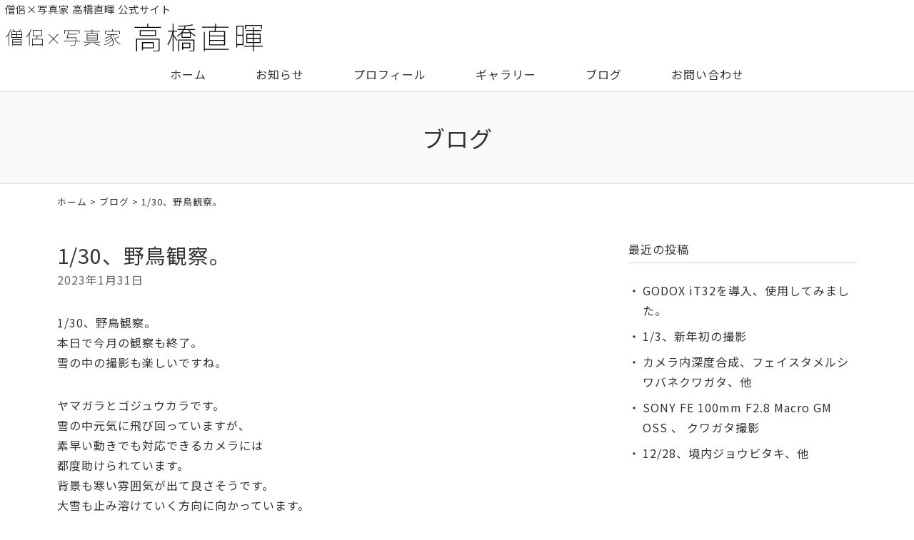

--- FILE ---
content_type: text/html; charset=UTF-8
request_url: https://www.naoki-t.jp/blog/3976.html
body_size: 8418
content:
<!DOCTYPE html>
<html lang="ja">
<head>
<meta charset="UTF-8" />
<meta name="viewport" content="width=device-width, initial-scale=1.0, minimum-scale=1.0, maximum-scale=1.0, user-scalable=no">
<meta name="format-detection" content="telephone=no">
<!--[if IE]>
<meta http-equiv="X-UA-Compatible" content="IE=edge,chrome=1">
<![endif]-->
<title>1/30、野鳥観察。 | 僧侶×写真家 高橋直暉</title>
<link rel="alternate" type="application/rss+xml" title="RSS 2.0" href="https://www.naoki-t.jp/feed" />
<link rel="pingback" href="https://www.naoki-t.jp/xmlrpc.php" />
<link rel="preconnect" href="https://fonts.gstatic.com">
<link href="https://fonts.googleapis.com/css2?family=Noto+Sans+JP:wght@300;400;500;700;900&display=swap" rel="stylesheet">
<link rel="stylesheet" href="https://www.naoki-t.jp/wp-content/themes/39pack/css/drawer.css" />
<link rel="stylesheet" href="https://www.naoki-t.jp/wp-content/themes/39pack/css/animate.css">
<link rel="stylesheet" media="all" href="https://www.naoki-t.jp/wp-content/themes/39pack/style.css">
<meta name='robots' content='max-image-preview:large' />

<!-- All In One SEO Pack 3.7.1ob_start_detected [-1,-1] -->
<script type="application/ld+json" class="aioseop-schema">{"@context":"https://schema.org","@graph":[{"@type":"Organization","@id":"https://www.naoki-t.jp/#organization","url":"https://www.naoki-t.jp/","name":"僧侶×写真家 高橋直暉","sameAs":[]},{"@type":"WebSite","@id":"https://www.naoki-t.jp/#website","url":"https://www.naoki-t.jp/","name":"僧侶×写真家 高橋直暉","publisher":{"@id":"https://www.naoki-t.jp/#organization"},"potentialAction":{"@type":"SearchAction","target":"https://www.naoki-t.jp/?s={search_term_string}","query-input":"required name=search_term_string"}},{"@type":"WebPage","@id":"https://www.naoki-t.jp/blog/3976.html#webpage","url":"https://www.naoki-t.jp/blog/3976.html","inLanguage":"ja","name":"1/30、野鳥観察。","isPartOf":{"@id":"https://www.naoki-t.jp/#website"},"breadcrumb":{"@id":"https://www.naoki-t.jp/blog/3976.html#breadcrumblist"},"datePublished":"2023-01-30T20:40:42+09:00","dateModified":"2023-01-30T20:40:42+09:00"},{"@type":"Article","@id":"https://www.naoki-t.jp/blog/3976.html#article","isPartOf":{"@id":"https://www.naoki-t.jp/blog/3976.html#webpage"},"author":{"@id":"https://www.naoki-t.jp/author/webmaster#author"},"headline":"1/30、野鳥観察。","datePublished":"2023-01-30T20:40:42+09:00","dateModified":"2023-01-30T20:40:42+09:00","commentCount":0,"mainEntityOfPage":{"@id":"https://www.naoki-t.jp/blog/3976.html#webpage"},"publisher":{"@id":"https://www.naoki-t.jp/#organization"},"articleSection":"ブログ","image":{"@type":"ImageObject","@id":"https://www.naoki-t.jp/blog/3976.html#primaryimage","url":"https://www.naoki-t.jp/wp-content/uploads/2023/01/819CB6B5-B0A6-4C32-8419-5C610A61E820-960x640.jpeg"}},{"@type":"Person","@id":"https://www.naoki-t.jp/author/webmaster#author","name":"高橋直暉","sameAs":[],"image":{"@type":"ImageObject","@id":"https://www.naoki-t.jp/#personlogo","url":"https://secure.gravatar.com/avatar/d0d9032fa7b5ab6705cf99d59085464d7a5e3f74904e79da9900acc79caa3192?s=96&d=mm&r=g","width":96,"height":96,"caption":"高橋直暉"}},{"@type":"BreadcrumbList","@id":"https://www.naoki-t.jp/blog/3976.html#breadcrumblist","itemListElement":[{"@type":"ListItem","position":1,"item":{"@type":"WebPage","@id":"https://www.naoki-t.jp/","url":"https://www.naoki-t.jp/","name":"僧侶×写真家 高橋直暉"}},{"@type":"ListItem","position":2,"item":{"@type":"WebPage","@id":"https://www.naoki-t.jp/blog/3976.html","url":"https://www.naoki-t.jp/blog/3976.html","name":"1/30、野鳥観察。"}}]}]}</script>
<link rel="canonical" href="https://www.naoki-t.jp/blog/3976.html" />
<!-- All In One SEO Pack -->
<link rel="alternate" type="application/rss+xml" title="僧侶×写真家 高橋直暉 &raquo; 1/30、野鳥観察。 のコメントのフィード" href="https://www.naoki-t.jp/blog/3976.html/feed" />
<link rel="alternate" title="oEmbed (JSON)" type="application/json+oembed" href="https://www.naoki-t.jp/wp-json/oembed/1.0/embed?url=https%3A%2F%2Fwww.naoki-t.jp%2Fblog%2F3976.html" />
<link rel="alternate" title="oEmbed (XML)" type="text/xml+oembed" href="https://www.naoki-t.jp/wp-json/oembed/1.0/embed?url=https%3A%2F%2Fwww.naoki-t.jp%2Fblog%2F3976.html&#038;format=xml" />
<style id='wp-img-auto-sizes-contain-inline-css' type='text/css'>
img:is([sizes=auto i],[sizes^="auto," i]){contain-intrinsic-size:3000px 1500px}
/*# sourceURL=wp-img-auto-sizes-contain-inline-css */
</style>
<style id='wp-block-library-inline-css' type='text/css'>
:root{--wp-block-synced-color:#7a00df;--wp-block-synced-color--rgb:122,0,223;--wp-bound-block-color:var(--wp-block-synced-color);--wp-editor-canvas-background:#ddd;--wp-admin-theme-color:#007cba;--wp-admin-theme-color--rgb:0,124,186;--wp-admin-theme-color-darker-10:#006ba1;--wp-admin-theme-color-darker-10--rgb:0,107,160.5;--wp-admin-theme-color-darker-20:#005a87;--wp-admin-theme-color-darker-20--rgb:0,90,135;--wp-admin-border-width-focus:2px}@media (min-resolution:192dpi){:root{--wp-admin-border-width-focus:1.5px}}.wp-element-button{cursor:pointer}:root .has-very-light-gray-background-color{background-color:#eee}:root .has-very-dark-gray-background-color{background-color:#313131}:root .has-very-light-gray-color{color:#eee}:root .has-very-dark-gray-color{color:#313131}:root .has-vivid-green-cyan-to-vivid-cyan-blue-gradient-background{background:linear-gradient(135deg,#00d084,#0693e3)}:root .has-purple-crush-gradient-background{background:linear-gradient(135deg,#34e2e4,#4721fb 50%,#ab1dfe)}:root .has-hazy-dawn-gradient-background{background:linear-gradient(135deg,#faaca8,#dad0ec)}:root .has-subdued-olive-gradient-background{background:linear-gradient(135deg,#fafae1,#67a671)}:root .has-atomic-cream-gradient-background{background:linear-gradient(135deg,#fdd79a,#004a59)}:root .has-nightshade-gradient-background{background:linear-gradient(135deg,#330968,#31cdcf)}:root .has-midnight-gradient-background{background:linear-gradient(135deg,#020381,#2874fc)}:root{--wp--preset--font-size--normal:16px;--wp--preset--font-size--huge:42px}.has-regular-font-size{font-size:1em}.has-larger-font-size{font-size:2.625em}.has-normal-font-size{font-size:var(--wp--preset--font-size--normal)}.has-huge-font-size{font-size:var(--wp--preset--font-size--huge)}.has-text-align-center{text-align:center}.has-text-align-left{text-align:left}.has-text-align-right{text-align:right}.has-fit-text{white-space:nowrap!important}#end-resizable-editor-section{display:none}.aligncenter{clear:both}.items-justified-left{justify-content:flex-start}.items-justified-center{justify-content:center}.items-justified-right{justify-content:flex-end}.items-justified-space-between{justify-content:space-between}.screen-reader-text{border:0;clip-path:inset(50%);height:1px;margin:-1px;overflow:hidden;padding:0;position:absolute;width:1px;word-wrap:normal!important}.screen-reader-text:focus{background-color:#ddd;clip-path:none;color:#444;display:block;font-size:1em;height:auto;left:5px;line-height:normal;padding:15px 23px 14px;text-decoration:none;top:5px;width:auto;z-index:100000}html :where(.has-border-color){border-style:solid}html :where([style*=border-top-color]){border-top-style:solid}html :where([style*=border-right-color]){border-right-style:solid}html :where([style*=border-bottom-color]){border-bottom-style:solid}html :where([style*=border-left-color]){border-left-style:solid}html :where([style*=border-width]){border-style:solid}html :where([style*=border-top-width]){border-top-style:solid}html :where([style*=border-right-width]){border-right-style:solid}html :where([style*=border-bottom-width]){border-bottom-style:solid}html :where([style*=border-left-width]){border-left-style:solid}html :where(img[class*=wp-image-]){height:auto;max-width:100%}:where(figure){margin:0 0 1em}html :where(.is-position-sticky){--wp-admin--admin-bar--position-offset:var(--wp-admin--admin-bar--height,0px)}@media screen and (max-width:600px){html :where(.is-position-sticky){--wp-admin--admin-bar--position-offset:0px}}

/*# sourceURL=wp-block-library-inline-css */
</style><style id='global-styles-inline-css' type='text/css'>
:root{--wp--preset--aspect-ratio--square: 1;--wp--preset--aspect-ratio--4-3: 4/3;--wp--preset--aspect-ratio--3-4: 3/4;--wp--preset--aspect-ratio--3-2: 3/2;--wp--preset--aspect-ratio--2-3: 2/3;--wp--preset--aspect-ratio--16-9: 16/9;--wp--preset--aspect-ratio--9-16: 9/16;--wp--preset--color--black: #000000;--wp--preset--color--cyan-bluish-gray: #abb8c3;--wp--preset--color--white: #ffffff;--wp--preset--color--pale-pink: #f78da7;--wp--preset--color--vivid-red: #cf2e2e;--wp--preset--color--luminous-vivid-orange: #ff6900;--wp--preset--color--luminous-vivid-amber: #fcb900;--wp--preset--color--light-green-cyan: #7bdcb5;--wp--preset--color--vivid-green-cyan: #00d084;--wp--preset--color--pale-cyan-blue: #8ed1fc;--wp--preset--color--vivid-cyan-blue: #0693e3;--wp--preset--color--vivid-purple: #9b51e0;--wp--preset--gradient--vivid-cyan-blue-to-vivid-purple: linear-gradient(135deg,rgb(6,147,227) 0%,rgb(155,81,224) 100%);--wp--preset--gradient--light-green-cyan-to-vivid-green-cyan: linear-gradient(135deg,rgb(122,220,180) 0%,rgb(0,208,130) 100%);--wp--preset--gradient--luminous-vivid-amber-to-luminous-vivid-orange: linear-gradient(135deg,rgb(252,185,0) 0%,rgb(255,105,0) 100%);--wp--preset--gradient--luminous-vivid-orange-to-vivid-red: linear-gradient(135deg,rgb(255,105,0) 0%,rgb(207,46,46) 100%);--wp--preset--gradient--very-light-gray-to-cyan-bluish-gray: linear-gradient(135deg,rgb(238,238,238) 0%,rgb(169,184,195) 100%);--wp--preset--gradient--cool-to-warm-spectrum: linear-gradient(135deg,rgb(74,234,220) 0%,rgb(151,120,209) 20%,rgb(207,42,186) 40%,rgb(238,44,130) 60%,rgb(251,105,98) 80%,rgb(254,248,76) 100%);--wp--preset--gradient--blush-light-purple: linear-gradient(135deg,rgb(255,206,236) 0%,rgb(152,150,240) 100%);--wp--preset--gradient--blush-bordeaux: linear-gradient(135deg,rgb(254,205,165) 0%,rgb(254,45,45) 50%,rgb(107,0,62) 100%);--wp--preset--gradient--luminous-dusk: linear-gradient(135deg,rgb(255,203,112) 0%,rgb(199,81,192) 50%,rgb(65,88,208) 100%);--wp--preset--gradient--pale-ocean: linear-gradient(135deg,rgb(255,245,203) 0%,rgb(182,227,212) 50%,rgb(51,167,181) 100%);--wp--preset--gradient--electric-grass: linear-gradient(135deg,rgb(202,248,128) 0%,rgb(113,206,126) 100%);--wp--preset--gradient--midnight: linear-gradient(135deg,rgb(2,3,129) 0%,rgb(40,116,252) 100%);--wp--preset--font-size--small: 13px;--wp--preset--font-size--medium: 20px;--wp--preset--font-size--large: 36px;--wp--preset--font-size--x-large: 42px;--wp--preset--spacing--20: 0.44rem;--wp--preset--spacing--30: 0.67rem;--wp--preset--spacing--40: 1rem;--wp--preset--spacing--50: 1.5rem;--wp--preset--spacing--60: 2.25rem;--wp--preset--spacing--70: 3.38rem;--wp--preset--spacing--80: 5.06rem;--wp--preset--shadow--natural: 6px 6px 9px rgba(0, 0, 0, 0.2);--wp--preset--shadow--deep: 12px 12px 50px rgba(0, 0, 0, 0.4);--wp--preset--shadow--sharp: 6px 6px 0px rgba(0, 0, 0, 0.2);--wp--preset--shadow--outlined: 6px 6px 0px -3px rgb(255, 255, 255), 6px 6px rgb(0, 0, 0);--wp--preset--shadow--crisp: 6px 6px 0px rgb(0, 0, 0);}:where(.is-layout-flex){gap: 0.5em;}:where(.is-layout-grid){gap: 0.5em;}body .is-layout-flex{display: flex;}.is-layout-flex{flex-wrap: wrap;align-items: center;}.is-layout-flex > :is(*, div){margin: 0;}body .is-layout-grid{display: grid;}.is-layout-grid > :is(*, div){margin: 0;}:where(.wp-block-columns.is-layout-flex){gap: 2em;}:where(.wp-block-columns.is-layout-grid){gap: 2em;}:where(.wp-block-post-template.is-layout-flex){gap: 1.25em;}:where(.wp-block-post-template.is-layout-grid){gap: 1.25em;}.has-black-color{color: var(--wp--preset--color--black) !important;}.has-cyan-bluish-gray-color{color: var(--wp--preset--color--cyan-bluish-gray) !important;}.has-white-color{color: var(--wp--preset--color--white) !important;}.has-pale-pink-color{color: var(--wp--preset--color--pale-pink) !important;}.has-vivid-red-color{color: var(--wp--preset--color--vivid-red) !important;}.has-luminous-vivid-orange-color{color: var(--wp--preset--color--luminous-vivid-orange) !important;}.has-luminous-vivid-amber-color{color: var(--wp--preset--color--luminous-vivid-amber) !important;}.has-light-green-cyan-color{color: var(--wp--preset--color--light-green-cyan) !important;}.has-vivid-green-cyan-color{color: var(--wp--preset--color--vivid-green-cyan) !important;}.has-pale-cyan-blue-color{color: var(--wp--preset--color--pale-cyan-blue) !important;}.has-vivid-cyan-blue-color{color: var(--wp--preset--color--vivid-cyan-blue) !important;}.has-vivid-purple-color{color: var(--wp--preset--color--vivid-purple) !important;}.has-black-background-color{background-color: var(--wp--preset--color--black) !important;}.has-cyan-bluish-gray-background-color{background-color: var(--wp--preset--color--cyan-bluish-gray) !important;}.has-white-background-color{background-color: var(--wp--preset--color--white) !important;}.has-pale-pink-background-color{background-color: var(--wp--preset--color--pale-pink) !important;}.has-vivid-red-background-color{background-color: var(--wp--preset--color--vivid-red) !important;}.has-luminous-vivid-orange-background-color{background-color: var(--wp--preset--color--luminous-vivid-orange) !important;}.has-luminous-vivid-amber-background-color{background-color: var(--wp--preset--color--luminous-vivid-amber) !important;}.has-light-green-cyan-background-color{background-color: var(--wp--preset--color--light-green-cyan) !important;}.has-vivid-green-cyan-background-color{background-color: var(--wp--preset--color--vivid-green-cyan) !important;}.has-pale-cyan-blue-background-color{background-color: var(--wp--preset--color--pale-cyan-blue) !important;}.has-vivid-cyan-blue-background-color{background-color: var(--wp--preset--color--vivid-cyan-blue) !important;}.has-vivid-purple-background-color{background-color: var(--wp--preset--color--vivid-purple) !important;}.has-black-border-color{border-color: var(--wp--preset--color--black) !important;}.has-cyan-bluish-gray-border-color{border-color: var(--wp--preset--color--cyan-bluish-gray) !important;}.has-white-border-color{border-color: var(--wp--preset--color--white) !important;}.has-pale-pink-border-color{border-color: var(--wp--preset--color--pale-pink) !important;}.has-vivid-red-border-color{border-color: var(--wp--preset--color--vivid-red) !important;}.has-luminous-vivid-orange-border-color{border-color: var(--wp--preset--color--luminous-vivid-orange) !important;}.has-luminous-vivid-amber-border-color{border-color: var(--wp--preset--color--luminous-vivid-amber) !important;}.has-light-green-cyan-border-color{border-color: var(--wp--preset--color--light-green-cyan) !important;}.has-vivid-green-cyan-border-color{border-color: var(--wp--preset--color--vivid-green-cyan) !important;}.has-pale-cyan-blue-border-color{border-color: var(--wp--preset--color--pale-cyan-blue) !important;}.has-vivid-cyan-blue-border-color{border-color: var(--wp--preset--color--vivid-cyan-blue) !important;}.has-vivid-purple-border-color{border-color: var(--wp--preset--color--vivid-purple) !important;}.has-vivid-cyan-blue-to-vivid-purple-gradient-background{background: var(--wp--preset--gradient--vivid-cyan-blue-to-vivid-purple) !important;}.has-light-green-cyan-to-vivid-green-cyan-gradient-background{background: var(--wp--preset--gradient--light-green-cyan-to-vivid-green-cyan) !important;}.has-luminous-vivid-amber-to-luminous-vivid-orange-gradient-background{background: var(--wp--preset--gradient--luminous-vivid-amber-to-luminous-vivid-orange) !important;}.has-luminous-vivid-orange-to-vivid-red-gradient-background{background: var(--wp--preset--gradient--luminous-vivid-orange-to-vivid-red) !important;}.has-very-light-gray-to-cyan-bluish-gray-gradient-background{background: var(--wp--preset--gradient--very-light-gray-to-cyan-bluish-gray) !important;}.has-cool-to-warm-spectrum-gradient-background{background: var(--wp--preset--gradient--cool-to-warm-spectrum) !important;}.has-blush-light-purple-gradient-background{background: var(--wp--preset--gradient--blush-light-purple) !important;}.has-blush-bordeaux-gradient-background{background: var(--wp--preset--gradient--blush-bordeaux) !important;}.has-luminous-dusk-gradient-background{background: var(--wp--preset--gradient--luminous-dusk) !important;}.has-pale-ocean-gradient-background{background: var(--wp--preset--gradient--pale-ocean) !important;}.has-electric-grass-gradient-background{background: var(--wp--preset--gradient--electric-grass) !important;}.has-midnight-gradient-background{background: var(--wp--preset--gradient--midnight) !important;}.has-small-font-size{font-size: var(--wp--preset--font-size--small) !important;}.has-medium-font-size{font-size: var(--wp--preset--font-size--medium) !important;}.has-large-font-size{font-size: var(--wp--preset--font-size--large) !important;}.has-x-large-font-size{font-size: var(--wp--preset--font-size--x-large) !important;}
/*# sourceURL=global-styles-inline-css */
</style>

<style id='classic-theme-styles-inline-css' type='text/css'>
/*! This file is auto-generated */
.wp-block-button__link{color:#fff;background-color:#32373c;border-radius:9999px;box-shadow:none;text-decoration:none;padding:calc(.667em + 2px) calc(1.333em + 2px);font-size:1.125em}.wp-block-file__button{background:#32373c;color:#fff;text-decoration:none}
/*# sourceURL=/wp-includes/css/classic-themes.min.css */
</style>
<link rel='stylesheet' id='jquery.lightbox.min.css-css' href='https://www.naoki-t.jp/wp-content/plugins/wp-jquery-lightbox/styles/lightbox.min.css?ver=1.4.8.2' type='text/css' media='all' />
<link rel="https://api.w.org/" href="https://www.naoki-t.jp/wp-json/" /><link rel="alternate" title="JSON" type="application/json" href="https://www.naoki-t.jp/wp-json/wp/v2/posts/3976" /><link rel="EditURI" type="application/rsd+xml" title="RSD" href="https://www.naoki-t.jp/xmlrpc.php?rsd" />
<link rel='shortlink' href='https://www.naoki-t.jp/?p=3976' />
<link rel="icon" href="https://www.naoki-t.jp/wp-content/uploads/2022/01/cropped-siteIcon-32x32.png" sizes="32x32" />
<link rel="icon" href="https://www.naoki-t.jp/wp-content/uploads/2022/01/cropped-siteIcon-192x192.png" sizes="192x192" />
<link rel="apple-touch-icon" href="https://www.naoki-t.jp/wp-content/uploads/2022/01/cropped-siteIcon-180x180.png" />
<meta name="msapplication-TileImage" content="https://www.naoki-t.jp/wp-content/uploads/2022/01/cropped-siteIcon-270x270.png" />
</head>

<body class="under drawer drawer--top">

	
<header id="top" class="fixed">
<div class="desc">僧侶×写真家 高橋直暉 公式サイト</div>
<div class="logo"><a href="https://www.naoki-t.jp/" class="opa"><img src="https://www.naoki-t.jp/wp-content/themes/39pack/img/title.svg" width="360" alt="僧侶×写真家 高橋直暉" /></a></div>		<nav id="nav" class="menu-primary-container"><ul id="primary" class="menu"><li id="menu-item-24" class="menu-item menu-item-type-custom menu-item-object-custom menu-item-home menu-item-24"><a title="ホーム" href="https://www.naoki-t.jp/" class="hvr-push">ホーム</a></li>
<li id="menu-item-25" class="menu-item menu-item-type-taxonomy menu-item-object-category menu-item-25"><a title="お知らせ" href="https://www.naoki-t.jp/information" class="hvr-push">お知らせ</a></li>
<li id="menu-item-26" class="menu-item menu-item-type-taxonomy menu-item-object-category menu-item-26"><a title="プロフィール" href="https://www.naoki-t.jp/profile" class="hvr-push">プロフィール</a></li>
<li id="menu-item-27" class="menu-item menu-item-type-taxonomy menu-item-object-category menu-item-27"><a title="ギャラリー" href="https://www.naoki-t.jp/gallery" class="hvr-push">ギャラリー</a></li>
<li id="menu-item-28" class="menu-item menu-item-type-taxonomy menu-item-object-category current-post-ancestor current-menu-parent current-post-parent menu-item-28"><a title="ブログ" href="https://www.naoki-t.jp/blog" class="hvr-push">ブログ</a></li>
<li id="menu-item-23" class="menu-item menu-item-type-post_type menu-item-object-page menu-item-23"><a title="お問い合わせ" href="https://www.naoki-t.jp/contact" class="hvr-push">お問い合わせ</a></li>
</ul></nav><button type="button" class="drawer-toggle drawer-hamburger">
<span class="sr-only">toggle navigation</span>
<span class="drawer-hamburger-icon"></span>
</button>
<nav class="drawer-nav">
<ul id="menu-drawer-menu" class="drawer-menu"><li id="menu-item-29" class="menu-item menu-item-type-custom menu-item-object-custom menu-item-home menu-item-29"><a href="https://www.naoki-t.jp/">ホーム</a></li>
<li id="menu-item-33" class="menu-item menu-item-type-taxonomy menu-item-object-category menu-item-33"><a href="https://www.naoki-t.jp/information">お知らせ</a></li>
<li id="menu-item-34" class="menu-item menu-item-type-taxonomy menu-item-object-category menu-item-34"><a href="https://www.naoki-t.jp/profile">プロフィール</a></li>
<li id="menu-item-35" class="menu-item menu-item-type-taxonomy menu-item-object-category menu-item-35"><a href="https://www.naoki-t.jp/gallery">ギャラリー</a></li>
<li id="menu-item-36" class="menu-item menu-item-type-taxonomy menu-item-object-category current-post-ancestor current-menu-parent current-post-parent menu-item-36"><a href="https://www.naoki-t.jp/blog">ブログ</a></li>
<li id="menu-item-30" class="menu-item menu-item-type-post_type menu-item-object-page menu-item-30"><a href="https://www.naoki-t.jp/contact">お問い合わせ</a></li>
<li id="menu-item-31" class="menu-item menu-item-type-post_type menu-item-object-page menu-item-31"><a href="https://www.naoki-t.jp/sitemap">サイトマップ</a></li>
<li id="menu-item-32" class="menu-item menu-item-type-post_type menu-item-object-page menu-item-32"><a href="https://www.naoki-t.jp/privacy-policy">プライバシーポリシー</a></li>
</ul></nav></header>


<div id="contents">

<!-- お知らせ -->
<article>
<h1 class="page">
ブログ</h1>
<div class="pankz">
<div class="wrap">
<!-- Breadcrumb NavXT 7.0.2 -->
<a title="僧侶×写真家 高橋直暉" href="https://www.naoki-t.jp">ホーム</a> &gt; <a title="ブログ" href="https://www.naoki-t.jp/blog">ブログ</a> &gt; 1/30、野鳥観察。</div>
</div>
<div class="wrap">
<main id="main">
<section class="post" id="post-3976">
<h2>
1/30、野鳥観察。</h2>
<ul class="post_meta">
<li class="postdate">2023年1月31日</li>
</ul>
<p>1/30、野鳥観察。<br />
本日で今月の観察も終了。<br />
雪の中の撮影も楽しいですね。</p>
<p>ヤマガラとゴジュウカラです。<br />
雪の中元気に飛び回っていますが、<br />
素早い動きでも対応できるカメラには<br />
都度助けられています。<br />
背景も寒い雰囲気が出て良さそうです。<br />
大雪も止み溶けていく方向に向かっています。</p>
<p>動画も2点ほど。是非ご覧ください。</p>
<p><a href="https://www.naoki-t.jp/wp-content/uploads/2023/01/64C3B097-6AEE-40F9-AABC-B463388B3BE2-scaled.jpeg" rel="lightbox[3976]"><img fetchpriority="high" decoding="async" class="aligncenter size-large wp-image-3978" src="https://www.naoki-t.jp/wp-content/uploads/2023/01/64C3B097-6AEE-40F9-AABC-B463388B3BE2-960x640.jpeg" alt="" width="960" height="640" srcset="https://www.naoki-t.jp/wp-content/uploads/2023/01/64C3B097-6AEE-40F9-AABC-B463388B3BE2-960x640.jpeg 960w, https://www.naoki-t.jp/wp-content/uploads/2023/01/64C3B097-6AEE-40F9-AABC-B463388B3BE2-480x320.jpeg 480w, https://www.naoki-t.jp/wp-content/uploads/2023/01/64C3B097-6AEE-40F9-AABC-B463388B3BE2-768x512.jpeg 768w, https://www.naoki-t.jp/wp-content/uploads/2023/01/64C3B097-6AEE-40F9-AABC-B463388B3BE2-1536x1024.jpeg 1536w, https://www.naoki-t.jp/wp-content/uploads/2023/01/64C3B097-6AEE-40F9-AABC-B463388B3BE2-2048x1365.jpeg 2048w" sizes="(max-width: 960px) 100vw, 960px" /></a> <a href="https://www.naoki-t.jp/wp-content/uploads/2023/01/819CB6B5-B0A6-4C32-8419-5C610A61E820-scaled.jpeg" rel="lightbox[3976]"><img decoding="async" class="aligncenter size-large wp-image-3979" src="https://www.naoki-t.jp/wp-content/uploads/2023/01/819CB6B5-B0A6-4C32-8419-5C610A61E820-960x640.jpeg" alt="" width="960" height="640" srcset="https://www.naoki-t.jp/wp-content/uploads/2023/01/819CB6B5-B0A6-4C32-8419-5C610A61E820-960x640.jpeg 960w, https://www.naoki-t.jp/wp-content/uploads/2023/01/819CB6B5-B0A6-4C32-8419-5C610A61E820-480x320.jpeg 480w, https://www.naoki-t.jp/wp-content/uploads/2023/01/819CB6B5-B0A6-4C32-8419-5C610A61E820-768x512.jpeg 768w, https://www.naoki-t.jp/wp-content/uploads/2023/01/819CB6B5-B0A6-4C32-8419-5C610A61E820-1536x1024.jpeg 1536w, https://www.naoki-t.jp/wp-content/uploads/2023/01/819CB6B5-B0A6-4C32-8419-5C610A61E820-2048x1365.jpeg 2048w" sizes="(max-width: 960px) 100vw, 960px" /></a> <a href="https://www.naoki-t.jp/wp-content/uploads/2023/01/FullSizeRender-20.mov">ツララから水が滴る様子</a></p>
<p><a href="https://www.naoki-t.jp/wp-content/uploads/2023/01/FullSizeRender-21.mov">ヤマガラC-LOG</a></p>
<p>📸CANON EOS R6<br />
RF100-500mm F4.5-7.1 L IS USM</p>
</section></main>
<div id="side">


<section class="widget">
<h2>最近の投稿</h2>
<ul>
<li><a href="https://www.naoki-t.jp/blog/13425.html">GODOX iT32を導入、使用してみました。</a></li>
<li><a href="https://www.naoki-t.jp/blog/13417.html">1/3、新年初の撮影</a></li>
<li><a href="https://www.naoki-t.jp/blog/13396.html">カメラ内深度合成、フェイスタメルシワバネクワガタ、他</a></li>
<li><a href="https://www.naoki-t.jp/blog/13387.html">SONY FE 100mm F2.8 Macro GM OSS 、 クワガタ撮影</a></li>
<li><a href="https://www.naoki-t.jp/blog/13377.html">12/28、境内ジョウビタキ、他</a></li>
</ul>
</section>

<section class="widget">
<h2>月別投稿一覧</h2>
<select name="archive-dropdown" onChange='document.location.href=this.options[this.selectedIndex].value;' class="archive-dropdown">
<option value="">月を選択</option>

	<option value='https://www.naoki-t.jp/date/2026/01?cat=5'> 2026年1月 &nbsp;(23)</option>
	<option value='https://www.naoki-t.jp/date/2025/12?cat=5'> 2025年12月 &nbsp;(36)</option>
	<option value='https://www.naoki-t.jp/date/2025/11?cat=5'> 2025年11月 &nbsp;(31)</option>
	<option value='https://www.naoki-t.jp/date/2025/10?cat=5'> 2025年10月 &nbsp;(37)</option>
	<option value='https://www.naoki-t.jp/date/2025/09?cat=5'> 2025年9月 &nbsp;(34)</option>
	<option value='https://www.naoki-t.jp/date/2025/08?cat=5'> 2025年8月 &nbsp;(38)</option>
	<option value='https://www.naoki-t.jp/date/2025/07?cat=5'> 2025年7月 &nbsp;(38)</option>
	<option value='https://www.naoki-t.jp/date/2025/06?cat=5'> 2025年6月 &nbsp;(33)</option>
	<option value='https://www.naoki-t.jp/date/2025/05?cat=5'> 2025年5月 &nbsp;(33)</option>
	<option value='https://www.naoki-t.jp/date/2025/04?cat=5'> 2025年4月 &nbsp;(30)</option>
	<option value='https://www.naoki-t.jp/date/2025/03?cat=5'> 2025年3月 &nbsp;(32)</option>
	<option value='https://www.naoki-t.jp/date/2025/02?cat=5'> 2025年2月 &nbsp;(30)</option>
	<option value='https://www.naoki-t.jp/date/2025/01?cat=5'> 2025年1月 &nbsp;(31)</option>
	<option value='https://www.naoki-t.jp/date/2024/12?cat=5'> 2024年12月 &nbsp;(37)</option>
	<option value='https://www.naoki-t.jp/date/2024/11?cat=5'> 2024年11月 &nbsp;(33)</option>
	<option value='https://www.naoki-t.jp/date/2024/10?cat=5'> 2024年10月 &nbsp;(31)</option>
	<option value='https://www.naoki-t.jp/date/2024/09?cat=5'> 2024年9月 &nbsp;(34)</option>
	<option value='https://www.naoki-t.jp/date/2024/08?cat=5'> 2024年8月 &nbsp;(32)</option>
	<option value='https://www.naoki-t.jp/date/2024/07?cat=5'> 2024年7月 &nbsp;(33)</option>
	<option value='https://www.naoki-t.jp/date/2024/06?cat=5'> 2024年6月 &nbsp;(30)</option>
	<option value='https://www.naoki-t.jp/date/2024/05?cat=5'> 2024年5月 &nbsp;(32)</option>
	<option value='https://www.naoki-t.jp/date/2024/04?cat=5'> 2024年4月 &nbsp;(30)</option>
	<option value='https://www.naoki-t.jp/date/2024/03?cat=5'> 2024年3月 &nbsp;(44)</option>
	<option value='https://www.naoki-t.jp/date/2024/02?cat=5'> 2024年2月 &nbsp;(33)</option>
	<option value='https://www.naoki-t.jp/date/2024/01?cat=5'> 2024年1月 &nbsp;(37)</option>
	<option value='https://www.naoki-t.jp/date/2023/12?cat=5'> 2023年12月 &nbsp;(36)</option>
	<option value='https://www.naoki-t.jp/date/2023/11?cat=5'> 2023年11月 &nbsp;(36)</option>
	<option value='https://www.naoki-t.jp/date/2023/10?cat=5'> 2023年10月 &nbsp;(52)</option>
	<option value='https://www.naoki-t.jp/date/2023/09?cat=5'> 2023年9月 &nbsp;(41)</option>
	<option value='https://www.naoki-t.jp/date/2023/08?cat=5'> 2023年8月 &nbsp;(31)</option>
	<option value='https://www.naoki-t.jp/date/2023/07?cat=5'> 2023年7月 &nbsp;(56)</option>
	<option value='https://www.naoki-t.jp/date/2023/06?cat=5'> 2023年6月 &nbsp;(24)</option>
	<option value='https://www.naoki-t.jp/date/2023/05?cat=5'> 2023年5月 &nbsp;(41)</option>
	<option value='https://www.naoki-t.jp/date/2023/04?cat=5'> 2023年4月 &nbsp;(41)</option>
	<option value='https://www.naoki-t.jp/date/2023/03?cat=5'> 2023年3月 &nbsp;(46)</option>
	<option value='https://www.naoki-t.jp/date/2023/02?cat=5'> 2023年2月 &nbsp;(28)</option>
	<option value='https://www.naoki-t.jp/date/2023/01?cat=5'> 2023年1月 &nbsp;(38)</option>
	<option value='https://www.naoki-t.jp/date/2022/12?cat=5'> 2022年12月 &nbsp;(41)</option>
	<option value='https://www.naoki-t.jp/date/2022/11?cat=5'> 2022年11月 &nbsp;(37)</option>
	<option value='https://www.naoki-t.jp/date/2022/10?cat=5'> 2022年10月 &nbsp;(43)</option>
	<option value='https://www.naoki-t.jp/date/2022/09?cat=5'> 2022年9月 &nbsp;(53)</option>
	<option value='https://www.naoki-t.jp/date/2022/08?cat=5'> 2022年8月 &nbsp;(62)</option>
	<option value='https://www.naoki-t.jp/date/2022/07?cat=5'> 2022年7月 &nbsp;(36)</option>
	<option value='https://www.naoki-t.jp/date/2022/06?cat=5'> 2022年6月 &nbsp;(45)</option>
	<option value='https://www.naoki-t.jp/date/2022/05?cat=5'> 2022年5月 &nbsp;(48)</option>
	<option value='https://www.naoki-t.jp/date/2022/04?cat=5'> 2022年4月 &nbsp;(30)</option>
	<option value='https://www.naoki-t.jp/date/2022/03?cat=5'> 2022年3月 &nbsp;(31)</option>
	<option value='https://www.naoki-t.jp/date/2022/02?cat=5'> 2022年2月 &nbsp;(22)</option>

</select>
</section>


</div><!-- #side --></div>
</article>


</div>
<footer>
<div class="wrap">
<div class="credit">
<p><a href="https://www.naoki-t.jp/" class="opa"><img src="https://www.naoki-t.jp/wp-content/themes/39pack/img/title.svg" width="320" alt="僧侶×写真家 高橋直暉" class="logo" /></a></p>
</div>		</div>
<ul id="secondary">
<li><a href="https://www.naoki-t.jp/sitemap" title="サイトマップ">サイトマップ</a></li>
<li><a href="https://www.naoki-t.jp/privacy-policy" title="プライバシーポリシー">プライバシーポリシー</a></li>
</ul>
<div class="copyright">&copy; <a href="https://www.naoki-t.jp/" class="opa">僧侶×写真家 高橋直暉</a>.</div>
</footer>
<ul id="footFix">
<li><a href="https://www.naoki-t.jp/" class="opa"><span class="icon-home"></span>ホーム</a></li>
<li><a href="https://www.naoki-t.jp/contact" class="opa"><span class="icon-markunread"></span>メール</a></li>
<li><a href="https://www.instagram.com/naoteru0408/" target="_blank" class="opa"><span class="icon-instagram"></span>Instagram</a></li>
<li><a href="https://twitter.com/naoteru0408" target="_blank" class="opa"><img src="https://www.naoki-t.jp/wp-content/themes/39pack/img/_ico_x.svg" width="24" alt="X" />X</a></li>
<li><a href="https://youtube.com/channel/UCiLwpVvqrUV7_rUEGuxgINw" target="_blank" class="opa"><span class="icon-youtube"></span>YouTube</a></li>
<li><a href="https://www.Facebook.com/profile.php?id=100011117290688" target="_blank" class="opa"><span class="icon-facebook2"></span>Facebook</a></li>
</ul>		<div class="pagetop"><a href="#top"><span class="icon-arrow_drop_up"></span></a></div>
<script type="speculationrules">
{"prefetch":[{"source":"document","where":{"and":[{"href_matches":"/*"},{"not":{"href_matches":["/wp-*.php","/wp-admin/*","/wp-content/uploads/*","/wp-content/*","/wp-content/plugins/*","/wp-content/themes/39pack/*","/*\\?(.+)"]}},{"not":{"selector_matches":"a[rel~=\"nofollow\"]"}},{"not":{"selector_matches":".no-prefetch, .no-prefetch a"}}]},"eagerness":"conservative"}]}
</script>
<script src="https://www.naoki-t.jp/wp-content/themes/39pack/js/jQuery.js?ver=3.2.1" id="jquery-js"></script>
<script src="https://www.naoki-t.jp/wp-content/themes/39pack/js/iscroll.js?ver=1492750359" id="my_iscroll-js"></script>
<script src="https://www.naoki-t.jp/wp-content/themes/39pack/js/drawer.min.js?ver=1492748953" id="my_drawer-js"></script>
<script src="https://www.naoki-t.jp/wp-content/themes/39pack/js/jquery.openwin.js?ver=1444975447" id="my_openwin-js"></script>
<script src="https://www.naoki-t.jp/wp-content/themes/39pack/js/common.js?ver=1611043280" id="my_common-js"></script>
<script src="https://www.naoki-t.jp/wp-content/themes/39pack/js/wow.min.js?ver=1516739710" id="my_wow-js"></script>
<script src="https://www.naoki-t.jp/wp-content/plugins/wp-jquery-lightbox/jquery.touchwipe.min.js?ver=1.4.8.2" id="wp-jquery-lightbox-swipe-js"></script>
<script type="text/javascript" id="wp-jquery-lightbox-js-extra">
/* <![CDATA[ */
var JQLBSettings = {"showTitle":"1","showCaption":"1","showNumbers":"1","fitToScreen":"1","resizeSpeed":"400","showDownload":"0","navbarOnTop":"0","marginSize":"0","slideshowSpeed":"4000","prevLinkTitle":"\u524d\u306e\u753b\u50cf","nextLinkTitle":"\u6b21\u306e\u753b\u50cf","closeTitle":"\u30ae\u30e3\u30e9\u30ea\u30fc\u3092\u9589\u3058\u308b","image":"\u753b\u50cf ","of":"\u306e","download":"\u30c0\u30a6\u30f3\u30ed\u30fc\u30c9","pause":"(\u30b9\u30e9\u30a4\u30c9\u30b7\u30e7\u30fc\u3092\u505c\u6b62\u3059\u308b)","play":"(\u30b9\u30e9\u30a4\u30c9\u30b7\u30e7\u30fc\u3092\u518d\u751f\u3059\u308b)"};
//# sourceURL=wp-jquery-lightbox-js-extra
/* ]]> */
</script>
<script src="https://www.naoki-t.jp/wp-content/plugins/wp-jquery-lightbox/jquery.lightbox.min.js?ver=1.4.8.2" id="wp-jquery-lightbox-js"></script>
<script>new WOW().init();</script>

<!-- Google tag (gtag.js) -->
<script async src="https://www.googletagmanager.com/gtag/js?id=G-BWGMPR2L6H"></script>
<script> window.dataLayer = window.dataLayer || []; function gtag(){dataLayer.push(arguments);} gtag('js', new Date()); gtag('config','G-BWGMPR2L6H'); </script>

</body>
</html>

--- FILE ---
content_type: text/css
request_url: https://www.naoki-t.jp/wp-content/themes/39pack/css/common.css
body_size: 6017
content:
@charset "utf-8";

/* =セクション */

section {
	overflow: hidden;
	width: 100%;
	padding: 2em 0;
}
section.mt0 {
	padding-top: 0;
}
section.mb0 {
	padding-bottom: 0;
}
section.mtb0 {
	padding-top: 0;
	padding-bottom: 0;
}
/* =大見出し */

article h1.page,
section h1.page {
	clear: both;
	border-bottom: 1px solid;
	padding: 1.5em 0;
	margin: 0;
	text-align: center;
	font-size: 200%;
	font-weight: 600;
	line-height: 1.0;
}

/* =見出し（基本） */

section h2 {
	clear: both;
	font-size: 180%;
	font-weight: 500;
	line-height: 1.4;
	padding: 0;
	margin: 0 0 1.5em;
}
section h3 {
	clear: both;
	font-weight: 500;
	font-size: 140%;
	line-height: 1.4;
	padding: 0;
	margin: 0 0 1em;
}
section h4,
section h5 {
	clear: both;
	font-weight: 500;
	font-size: 120%;
	padding: 0;
	margin: 0 0 1em;
}

/* =見出し（装飾） */

section h2.under,
section h3.under {
	text-align: center;
}
section h2.under .name,
section h3.under .name {
	display: inline-block;
	padding-bottom: 0.25em;
	border-bottom: 2px solid;
}
section h2.arrow,
section h3.arrow {
	text-align: center;
}
section h2.arrow span.name,
section h3.arrow span.name {
	position: relative;
	display: inline-block;
	padding: 0 1em 0.5em;
	border-bottom: 1px solid;
}
section h2.arrow span.name::before,
section h2.arrow span.name::after,
section h3.arrow span.name::before,
section h3.arrow span.name::after {
	position: absolute;
	top: 100%;
	left: 50%;
	transform: translateX(-50%);
	content: '';
	border: 10px solid transparent;
}
section h2.arrow span.name::before,
section h3.arrow span.name::before {
	border-top: 10px solid;
}
section h2.arrow span.name::after,
section h3.arrow span.name::after {
	margin-top: -1px;
	border-top: 10px solid;
}

section h2.brack,
section h3.brack {
	text-align: center;
}
section h2.brack span.name,
section h3.brack span.name {
	position: relative;
	display: inline-block;
	padding: 0 0.6em;
}
section h2.brack span.name::before,
section h3.brack span.name::before {
	position: absolute;
	content: '';
	top: 0;
	right: 0.2em;
	width: 0.2em;
	height: 100%;
	border: solid 1px;
	border-left: none;
}
section h2.brack span.name::after,
section h3.brack span.name::after {
	position: absolute;
	content: '';
	top: 0;
	left: 0;
	width: 0.2em;
	height:100%;
	border: solid 1px;
	border-right: none;
}

section h2.horizon,
section h3.horizon {
	text-align: center;
    background-image: url("../img/line.png");
    background-position: center center;
    background-repeat: repeat-x;
}
section h2.horizon .name,
section h3.horizon .name {
	display: inline-block;
	padding: 0 0.5em;
	margin: 0 auto;
}
section h2.horizon.icon {
	margin-top: 1em;
}
section h2.horizon.icon .name {
	margin-top: -1em;
}

section h2.towtone,
section h3.towtone {
	position: relative;
	padding-bottom: 0.25em;
	border-bottom: 4px solid;
}
section h2.towtone::after,
section h3.towtone::after {
	position: absolute;
	content: " ";
	border-bottom: 4px solid;
	bottom: -4px;
	width: 25%;
	display: block;
}

section h2.border,
section h3.border {
	position: relative;
	padding-left: 0.5em;
}
section h2.border::after,
section h3.border::after {
	position: absolute;
	top: 50%;
	left: 0;
	transform: translateY(-50%);
	content: '';
	width: 4px;
	height: 1em;
}

section h2.frame,
section h3.frame {
	position: relative;
	padding: 0.25em 0.25em 0.25em 1.25em;
	border: 1px solid;
	-moz-border-radius: 3px;
	-webkit-border-radius: 3px;
	border-radius: 3px;
}
section h2.frame::after,
section h3.frame::after {
	position: absolute;
	top: 50%;
	left: 0.5em;
	transform: translateY(-50%);
	content: '';
	width: 4px;
	height: 1em;
}
section h2.frame.color,
section h3.frame.color {
	border: none;
}

section h2.circle,
section h3.circle,
section h4.circle {
	position: relative;
	padding-left: 1em;
}
section h2.circle::after,
section h3.circle::after,
section h4.circle::after {
	position: absolute;
	top: 0.85em;
	left: 0;
	transform: translateY(-50%);
	content: '';
	width: 16px;
	height: 16px;
	border: 4px solid;
	border-radius: 100%;
}

section h4.border {
  	position: relative;
	padding: 0.25em 0.25em 0.25em 1.25em;
}
section h4.border::after {
	position: absolute;
	top: 50%;
	left: 0.5em;
	transform: translateY(-50%);
	content: '';
	width: 4px;
	height: 1em;
}


/* =見出し（その他） */

h2.tac,
h3.tac {
	text-align: center;
}
h2 .desc,
h3 .desc {
	display: block;
	font-size: 50%;
	line-height: 1.2;
	font-weight: normal;
	padding: 0;
	margin: 0.5em auto 0;
}

h2 span[class*="icon-"],
h3 span[class*="icon-"] {
	display: block;
	margin: 0 auto;
}


/* =段落 */

section p {
	padding: 0;
	margin: 0 0 2em;
}
section p.indt {
	text-indent: 1.0em;
}
section p.dangle {
	margin-left: 1.0em;
	text-indent: -1.0em;
}
section p.dangle2 {
	margin-left: 2.0em;
	text-indent: -2.0em;
}
section p.tac {
	text-align: center;
}
section p.tar {
	text-align: right;
}
section p.mb1 {
	margin-bottom: 1em;
}
section p.mb0 {
	margin-bottom: 0;
}

/* =段落（装飾） */

b {
	font-weight: 600;
}
strong {
	font-weight: 600;
}
.marquee {
	padding: 0 0.25em;
}
span.line {
	padding-bottom: 2px;
	border-bottom: 1px solid;
}

/* =改行調整 */

br.sp {
	display: none;
}

/* =ボタン */

a.btn {
	display: inline-block;
	padding: 1em 2em;
	background-image: none;
	line-height: 1;
	-moz-border-radius: 3px;
	-webkit-border-radius: 3px;
	border-radius: 3px;
	font-size: 90%;
}
a.btn.xl {
	font-size: 120%;
	font-weight: 600;
	padding: 1.5em 3em;
}
a.btn.l {
	font-size: 100%;
	font-weight: 500;
}
a.btn.s {
	font-size: 80%;
	padding: 0.75em 1em;
}
ul.jumpBtn li a.btn {
	padding: 0.75em;
}

a.btn:hover {
	text-decoration: none;
}
a.btn span[class*="icon-"] {
	display: inline-block;
	vertical-align: middle;
	margin-right: 0.25em;
}

/* =moreボタン */

a.more-link {
	display: block;
	float: right;
	padding: 0.75em 1em;
	margin: 0 0 2em;
	-moz-border-radius: 3px;
	-webkit-border-radius: 3px;
	border-radius: 3px;
	line-height: 1.2;
	border: 1px solid;
	text-decoration: none;
	font-size: 90%;
}
a.more-link:before {
	font-family: 'icomoon';
	speak: none;
	font-style: normal;
	font-weight: normal;
	font-variant: normal;
	text-transform: none;
	line-height: 1;
	font-size: 80%;
	vertical-align: middle;
	content: "\e315";
	margin-right: 0.25em;
}
a.more-link.center {
	clear: both;
	float: none;
	display: inline-block;
	margin: 0 auto;
	margin: 0 auto;
}

/* =リスト */

section ul {
	padding: 0;
	margin: 0 1em 2em;
	list-style: none;
	overflow: hidden;
}
section ul li {
	padding: 0;
	margin: 0;
}
section ul.mb0 {
	margin-bottom: 0;
}
section ul.mark.inline li {
	display: inline-block;
}
section ul.mark li {
	position: relative;
	padding-left: 1.25em;
}
section ul.mark li:before {
	width: 1em;
	height: 1em;
	line-height: 1;
	text-align: center;
	vertical-align: middle;
	position: absolute;
	top: 7px;
	left: 0;
}
section ul.mark.dot li:before {content: "・" ;}
section ul.mark.circle li:before {content: "●" ;}
section ul.mark.square li:before {content: "■" ;}
section ul.mark.dia li:before {content: "◆" ;}
section ul.mark.ast li:before {content: "※" ;}

section ul.mark li.none {
	position: inherit;
	padding-left: 0;
}
section ul.mark li.none:before {
	display: none;
	position: inherit;
}
section ul.mark.check li {
	position: relative;
	padding-left: 28px;
}
section ul.mark.check li:before {
	font-family: 'icomoon';
	speak: none;
	font-style: normal;
	font-weight: normal;
	font-variant: normal;
	text-transform: none;
	border-radius: 50%;
	width: 20px;
	height: 20px;
	line-height: 20px;
	font-size: 10px;
	padding-top: 1px;
	text-align: center;
	position: absolute;
	top: 6px;
	content: "\ea11";
}

/* =番号リスト */

section ol {
	padding: 0;
	margin: 0 1em 2em;
}
section ol li {
	padding: 0;
	margin: 0;
}
section ol.number {
	list-style: none;
	counter-reset: number 0;
}
section ol.number li {
	position: relative;
	padding-left: 24px;
}
section ol.number li:last-child {
}
section ol.number li:before {
	counter-increment: number 1;
	content: counter(number);
	border-radius: 50%;
	width: 20px;
	height: 20px;
	line-height: 20px;
	text-align: center;
	position: absolute;
	top: 4px;
	left: 0;
	font-size: 80%;
	letter-spacing: 0;
}



/* =コラム */

.solidLine,
.dotLine,
.udLine,
.lrLine,
.lTag {
	clear: both;
	margin: 0 0 2em;
	padding: 2em;
	overflow: hidden;
	word-break: break-all;
}

/*
.solidLine br,
.dotLine br,
.udLine br,
.lrLine br,
.lTag br,
.notes br,
.solidLine li,
.dotLine li,
.udLine li,
.lrLine li,
.lTag li,
.notes li {
	margin-bottom: 0;
}
*/
.solidLine {
	border: 2px solid;
}
.dotLine {
	border: 2px dashed;
}
.udLine {
	border-top: 2px solid;
	border-bottom: 2px solid;
}
.lrLine {
	border-right: 2px solid;
	border-left: 2px solid;
}
.lTag {
	border-left: 8px solid;
}

.solidLine.icon,
.dotLine.icon,
.udLine.icon,
.lrLine.icon,
.lTag.icon {
	display: flex;
	flex-direction: row;
	flex-wrap: nowrap;
	align-items: center;
	align-content: center;
	width: 100%;
}
.solidLine.icon:before,
.dotLine.icon:before,
.udLine.icon:before,
.lrLine.icon:before,
.lTag.icon:before {
	align-self: center;
	text-align: center;
	font-family: 'icomoon';
	speak: none;
	font-style: normal;
	font-weight: normal;
	font-variant: normal;
	text-transform: none;
	line-height: 1;
	font-size: 40px;
	padding: 0 1.5em;
}

.solidLine.icon.warning:before,
.dotLine.icon.warning:before,
.udLine.icon.warning:before,
.lrLine.icon.warning:before,
.lTag.icon.warning:before {
	content: "\ea08";
}
.solidLine.icon.book:before,
.dotLine.icon.book:before,
.udLine.icon.book:before,
.lrLine.icon.book:before,
.lTag.icon.book:before {
	content: "\e927";
}
.solidLine.icon.info:before,
.dotLine.icon.info:before,
.udLine.icon.info:before,
.lrLine.icon.info:before,
.lTag.icon.info:before {
	content: "\eb20";
}

.notes {
	clear: both;
	position: relative;
	margin: 2em 0;
	padding: 2em;
	border: 1px solid;
}
.notes .title {
	position: absolute;
	display: inline-block;
	top: -12px;
	left: 2%;
	padding: 0 1%;
	margin: 0;
	line-height: 1;
	font-weight: 500;
	font-size: 110%;
}

/* =分割 */

.half {
	float: left;
	width: 48%;
}
.half.p90 {
	width: 88%;
}
.half.p80 {
	width: 78%;
}
.half.p70 {
	width: 68%;
}
.half.p60 {
	width: 58%;
}
.half.p40 {
	width: 38%;
}
.half.p30 {
	width: 28%;
}
.half.p20 {
	width: 18%;
}
.half.p10 {
	width: 8%;
}
.half.right {
	float: right;
}
.half.clear {
	clear: both;
	float: left;
}
.half.right.clear {
	clear: both;
	float: right;
}

/* =分割 1/3 */

.third {
	float: left;
	width: 31.3333%;
}
.third:nth-of-type(even) {
	margin-right: 2%;
	margin-left: 2%;
}

/* =分割 1/4 */

.fourth {
	float: left;
	width: 25%;
}
/* =定義リスト */

section dl {
	padding: 0;
	margin: 0 0 2em;
}
section dl dt {
	padding: 0;
	margin: 0;
}
section dl dd {
	padding: 0;
	margin: 0;
}
section dl.paral {
	clear: both;
}
section dl.paral dt {
	clear: both;
	float: left;
	padding: 0;
	margin: 0 1em 0 0;
}

section dl.paral dt.w8 {width: 10%;}
section dl.paral dt.w16 {width: 15%;}
section dl.paral dt.w20 {width: 20%;}
section dl.paral dt.w24 {width: 25%;}

section dl.paral dt .beta {
	display: inline-block;
	text-align: center;
	line-height: 1;
	padding: 0.25em 1em;
}
section dl.paral dd {
	overflow: auto;
	padding: 0;
	margin: 0;
}
section dl.paral dl {
	margin: 0;
}


/* =テーブル */

section table {
	clear: both;
	border-collapse: collapse;
	border-spacing: 0;
	table-layout: auto;
	margin: 0 0 2em;
	background-color: transparent;
	width: 100%;
}
section table.fix {
	table-layout: fixed;
}
section table caption {
	font-weight: 500;
	font-size: 140%;
	text-align: left;
	padding: 0.75em 0;
}
section table caption .supple {
	float: right;
	font-weight: normal;
	font-size: 90%;
}
section table caption .right {
	float: right;
}
section table th {
	border: 1px solid;
	font-weight: 500;
	padding: 0.75em;
	vertical-align: middle;
	word-break: break-all;
}
section table td {
	border: 1px solid;
	padding: 0.75em;
	vertical-align: middle;
	word-break: break-all;
}

/* =テーブル（ライン） */

section table.line {
	margin: 0 auto;
	width: auto;
}
section table.line caption,
section table.line thead tr {
	border-bottom: 2px solid;
}
section table.line caption .sub {
	float: right;
	font-weight: 400;
	font-size: 80%;
	padding-top: 0.5em;
}
section table.line caption .sub2 {
	float: right;
}
section table.line tr {
	border-bottom: 1px dashed;
}
section table.line th {
	font-weight: normal;
	border: none;
	text-align: left;
	vertical-align: top;
}
section table.line td {
	font-weight: normal;
	border: none;
}

/* =テーブル他 */

section table.mb1 {
	margin-bottom: 1em;
}
section table td.tac {
	text-align: center;
}
section table th.tar,
section table td.tar {
	text-align: right;
}
section table th.tal,
section table td.tal {
	text-align: left;
}

section table.nest {
	border: none;
	margin: 0;
	width: auto;
}
section table.nest tr {
	border: none;
}
section table.nest th {
	border: none;
	text-align: left;
	vertical-align: top;
	padding: 0 1em 0 0;
	font-weight: normal;
}
section table.nest th.tar {
	text-align: right;
}
section table.nest td {
	border: none;
	vertical-align: top;
	padding: 0 1em 0 0;
}
section table.nest td:last-child {
	padding-right: 0;
}
.responsive {
	-webkit-overflow-scrolling: touch;
	overflow-x: auto;
	width: 100%;
}


/* =画像
------------------------------------------------------------------------------ */

/* =投稿画像 */

.aligncenter {
	display: block;
	margin: 0 auto 2em;
}
.alignright {
	display: block;
	float: right;
	margin: 0 0 2em 2em;
	overflow: hidden;
}
.alignleft {
	display: block;
	float: left;
	margin: 0 2em 2em 0;
	overflow: hidden;
}

/* 画像装飾 */

img.rd8 {
	border-radius: 8px;
	-moz-border-radius: 8px;
	-webkit-border-radius: 8px;
}
img.rd16 {
	border-radius: 16px;
	-moz-border-radius: 16px;
	-webkit-border-radius: 16px;
}
img.rd24 {
	border-radius: 24px;
	-moz-border-radius: 24px;
	-webkit-border-radius: 24px;
}
img.circle {
	border-radius: 50%;
	-moz-border-radius: 50%;
	-webkit-border-radius: 50%;
}
img.frame {
	padding: 8px;
	background-color: #fff;
	-webkit-box-shadow: 0 4px 4px -4px #4d4d4d;
	-moz-box-shadow: 0 4px 4px -4px #4d4d4d;
	 box-shadow: 0 4px 4px -4px #4d4d4d;
	 border: 1px solid #fafafa;
}
img.border {
	padding: 16px;
	border: 1px solid;
}
img.band {
	padding: 12px;
}


/* =キャプション付 */

div.wp-caption {
	text-align: center;
}
div.wp-caption a img:hover {
	text-decoration: none;
	opacity: 0.75;
	filter: alpha(opacity=75);
	-ms-filter: "alpha(opacity=75)";
}
.wp-caption-text {
	display: inline-block;
	margin: 1em auto 0;
	line-height: 1.4;
}

/* =ギャラリー
------------------------------------------------------------------------------ */

section .gallery {
	clear: both;
	display: flex;
	justify-content: flex-start;
	align-items: stretch;
	flex-wrap: wrap;
}
section .gallery dl.gallery-item {
	padding: 0;
	margin: 0 0 4%;
	overflow: hidden;
	text-align: center;
}
section .gallery dl.gallery-item dt {
	padding: 0;
	margin: 0;
}
section .gallery dl.gallery-item dd {
	padding: 1em 0 0;
	margin: 0;
	line-height: 1.4;
}
section .gallery dl.gallery-item img {
	display: block;
	margin: 0 auto;
	vertical-align: bottom;
	height: auto;
	max-width: 100%;
}
section .gallery dl.gallery-item a img:hover {
	text-decoration: none;
	opacity: 0.75;
	filter: alpha(opacity=75);
	-ms-filter: "alpha(opacity=75)";
}

/* =1カラム */
section .gallery-columns-1 dl.gallery-item {width: 100%;}

/* =2カラム */
section .gallery-columns-2 dl.gallery-item {width: 49%;}
section .gallery-columns-2 dl.gallery-item:nth-of-type(odd) {margin-right: 2%;}

/* =3カラム */
section .gallery-columns-3 dl.gallery-item {width: 32%; margin-right: 2%;}
section .gallery-columns-3 dl.gallery-item:nth-of-type(3n+3) {margin-right: 0;}

/* =4カラム */
section .gallery-columns-4 dl.gallery-item {width: 23.5%; margin-right: 2%;}
section .gallery-columns-4 dl.gallery-item:nth-of-type(4n+4)  {margin-right: 0;}

/* =5カラム */
section .gallery-columns-5 dl.gallery-item {width: 18.4%;  margin-right: 2%;}
section .gallery-columns-5 dl.gallery-item:nth-of-type(5n+5)  {margin-right: 0;}

/* =トップページ
------------------------------------------------------------------------------ */

/* =最新情報（画像） */

section ul.latestImg {
	padding: 0;
	margin: 0 0 1em;
	overflow: hidden;
}
section ul.latestImg li {
	float: left;
	width: 49%;
	margin: 0 0 1em;
}
section ul.latestImg li:nth-of-type(odd) {
	clear: both;
	float: left;
}
section ul.latestImg li:nth-of-type(even) {
	float: right;
}
section ul.latestImg li a {
	display: block;
	text-decoration: none;
	margin: 0;
}
section ul.latestImg li a dl {
	padding: 0;
	margin: 0;
	display: table;
	width: 100%;
}
section ul.latestImg li a.new dl {
	position: relative;
	overflow: hidden;
}
section ul.latestImg li a.new dl:before {
	position: absolute;
	top: 15px;
	left: -35px;
	padding: 0;
	margin: 0;
	width: 120px;
	font-size: 10px;
	letter-spacing: 2px;
	text-align: center;
	content: "NEW";
	-webkit-transform: rotate(-45deg);
	-moz-transform: rotate(-45deg);
	-o-transform: rotate(-45deg);
	-ms-transform: rotate(-45deg);
}
section ul.latestImg li a dl dt {
	display: table-cell;
	vertical-align: middle;
	padding: 0;
	margin: 0;
	width: 24%;
}
section ul.latestImg li a dl dt img {
	height: auto;
	object-fit: cover;
}
section ul.latestImg li a dl dd {
	display: table-cell;
	vertical-align: middle;
	padding: 1em;
	margin: 0;
	line-height: 1.6;
}
section ul.latestImg li a dl dd .date {
	font-size: 80%;
}
section ul.latestImg li a dl dd .title {
	display: block;
	font-weight: 500;
}

/* =最新情報（1行） */

section ul.latestLine {
	padding: 0;
	margin: 0 0 2em;
	overflow: auto;
	max-height: 240px;
}
section ul.latestLine li {
	padding: 0;
	margin: 0;
	border-bottom: 1px dotted;
}
section ul.latestLine li dl {
	display: table;
	table-layout: fixed;
	padding: 0.5em 0;
	margin: 0;
}
section ul.latestLine li dl dt {
	display: table-cell;
	padding: 0;
	margin: 0;
}
section ul.latestLine li dl img.new {
	vertical-align: middle;
	margin-left: 0.25em;
}

section ul.latestLine li dl dd {
	display: table-cell;
	padding: 0 0 0 0.5em;
	margin: 0;
}
section ul.latestLine li dl .label {
	display: inline-block;
	border-radius: 3px;
	font-size: 80%;
	line-height: 1;
	font-weight: 300;
	padding: 0.25em 0.5em;
	margin-left: 1em;
	vertical-align: middle;
}
section ul.latestLine li dl .label a {
	display: block;
	text-decoration: none;
}
section ul.latestLine li dl .label a:hover {
	text-decoration: none;
	opacity: 0.75;
	filter: alpha(opacity=75);
	-ms-filter: "alpha(opacity=75)";
}
/* =最新情報（1行＆サムネイル） */

section ul.latestLine.sec {
	max-height: 256px;
}
section ul.latestLine.sec li dl dt {
	vertical-align: top;
	padding-right: 0.5em;
	width: 80px;
}
section ul.latestLine.sec li dl dd {
	vertical-align: top;
}
section ul.latestLine.sec li dl dt img {
	height: auto;
	width: 80px;
}
section ul.latestLine.sec li a dl dd .date {
	font-size: 80%;
}
section ul.latestLine.sec li a dl dd .title {
	display: block;
	font-weight: 500;
	line-height: 1.4;
}


/* =ブログ
------------------------------------------------------------------------------ */

/* =レイアウト */

#main {
	float: left;
	width: 67.85714286%; /* 760px */
	width: 64.28571429%; /* 720px */
}

#side {
	float: right;
	width: 28.57142857%; /* 320px */
}

/* =見出し */

#main section h2 {
	text-align: left;
	margin: 0;
}

/* =リスト */

section ul.post_meta {
	margin: 0 0 2em;
}

/* =サイド */

#side section {
	clear: both;
	padding: 2em 0;
	margin: 0;
	overflow: hidden;
}
#side section h2 {
	padding-bottom: 0.5em;
	border-bottom: 1px solid;
	font-size: 100%;
}
#side section ul {
	list-style: none;
	padding: 0;
	margin: 0 0 0.5em;
}
#side section ul li {
	padding: 0;
	margin: 0 0 0.5em;
}
#side section ul li {
	position: relative;
	padding-left: 1.25em;
}
#side section li:before {
	width: 1em;
	height: 1em;
	line-height: 1;
	text-align: center;
	vertical-align: middle;
	position: absolute;
	top: 6px;
	left: 0;
	content: "・";
}

/* =サムネイルリンク */

#side section ul.thumbnail li {
	padding-left: 0;
}
#side section ul.thumbnail li:before {
	display: none;
	content: "";
}
#side section ul.thumbnail li a dl {
	display: flex;
	justify-content: flex-start;
	align-items: center;
	width: 100%;
	padding: 0 0 1em;
	margin: 0 0 1em;
	border-bottom: 1px dashed #ccc;
}
#side section ul.thumbnail li a dl dt {
	margin: 0 1em 0 0;
}
#side section ul.thumbnail li a dl dt img {
	display: inline-block;
	height: auto;
	width: 64px;
}
#side section ul.thumbnail li a dl dd {
	line-height: 1.4;
}

/* =セレクトメニュー */

#side select {
	padding: 0.5em;
	letter-spacing: 1px;
	border: 1px solid;
}


/* =お問い合わせフォーム
------------------------------------------------------------------------------ */

/* =テーブル */

section div.mw_wp_form table th {
	text-align: left;
	width: 24%;
}
section div.mw_wp_form table .en {
	display: block;
	font-size: 80%;
	line-height: 1.4;
	font-weight: normal;
}
section div.mw_wp_form table label {
	padding-right: 1em;
}
section div.mw_wp_form table tfoot td {
	border: none;
	text-align: center;
	padding-top: 2em;
}
section div.mw_wp_form table .supple {
	display: inline-block;
	line-height: 1.4;
	font-size: 90%;
}

/* =テーブル入れ子 */

section div.mw_wp_form table table {
	width: auto;
}
section div.mw_wp_form table table th {
	width: auto;
}
section div.mw_wp_form table tr.adj th,
section div.mw_wp_form table tr.adj td {
	padding-top: 0.5em;
}

/* =必須マーク */

.mw_wp_form span.req,
.mw_wp_form span.any {
	display: inline-block;
	float: right;
	-moz-border-radius: 3px;
	-webkit-border-radius: 3px;
	border-radius: 3px;
	text-align: center;
	vertical-align: middle;
	padding: 0.25em 0.5em;
	font-size: 80%;
	line-height: 1;
	letter-spacing: 2px;
}

/* =フォーム項目 */

div.mw_wp_form form {

}
div.mw_wp_form form input[type="text"],
div.mw_wp_form form input[type="email"],
div.mw_wp_form form textarea {
	border: 1px solid;
	width: 100%;
	padding: 0.5em;
	letter-spacing: 1px;
	margin: 0;
	vertical-align: middle;
}
div.mw_wp_form form input[type="text"].w10 {width: 10%;}
div.mw_wp_form form input[type="text"].w20 {width: 20%;}
div.mw_wp_form form input[type="text"].w30 {width: 30%;}
div.mw_wp_form form input[type="text"].w40 {width: 40%;}
div.mw_wp_form form input[type="text"].w50 {width: 50%;}

div.mw_wp_form form textarea {
	resize: none;
}
#your_email2 {
	margin-top: 0.5em;
}

div.mw_wp_form form input[type="radio"],
div.mw_wp_form form input[type="checkbox"],
div.mw_wp_form form select {
	border: 1px solid;
	margin-right: 0.25em;
	vertical-align: baseline;
	letter-spacing: 1px;
}

div.mw_wp_form form select {
	padding: 0.5em;
	letter-spacing: 1px;
}

/* =住所調整 */

div.mw_wp_form form .mwform-zip-field input[type="text"] {
	width: 25%;
	margin-bottom: 0.5em;
}
div.mw_wp_form form input[type="text"]#address,
div.mw_wp_form form input[type="text"]#address2 {
	margin-top: 0.5em;
}

/* =送信ボタン */

div.mw_wp_form input[type="submit"] {
	display: inline-block;
	cursor: pointer;
	font-weight: normal;
	padding: 2em 4em;
	margin: 1em auto;
	font-size: 100%;
	line-height: 1;
	-moz-border-radius: 3px;
	-webkit-border-radius: 3px;
	border-radius: 3px;
	letter-spacing: 2px;
}

/* =エラー表示 */

section div.mw_wp_form table td span.error {
	display: inline-block;
	border: 1px solid;
	padding: 0 2%;
	margin: 0.5em 0 0;
}

/* =確認画面で非表示項目 */

.mw_wp_form.mw_wp_form_confirm span.req,
.mw_wp_form.mw_wp_form_confirm span.any {
	display: none;
}



/* =その他
------------------------------------------------------------------------------ */

/* =googleマップ */

section.map {

}
section.map .half {
	width: 50%;
}
.gmap {
	clear: both;
	overflow: hidden;
	text-align: center;
}
.gmap.mb2 {
	margin-bottom: 2em;
}
.gmap.mb4 {
	margin-bottom: 4em;
}
.gmap iframe {
	width: 100%;
	margin: 0 auto;
	vertical-align: bottom;
}

/* =youtube */

.youtube {
	position: relative;
	width: 100%;
	padding-top: 56.25%;
	margin: 0 auto 2em;
}
.youtube iframe {
	position: absolute;
	top: 0;
	right: 0;
	width: 100%;
	height: 100%;
}

/* =googleカレンダー */

.gcal {
	overflow: auto;
	-webkit-overflow-scrolling: touch;
	text-align: center;
	margin: 0 0 2em;
	width: 100%;
}
.gcal iframe {
	margin: 0 auto;
	text-align: left;
}

/* =Ｑ＆Ａ */

section.qa {
	padding: 10px;
	margin: 0 0 1em;
	border: 1px solid;
	overflow: hidden;
}
section.qa.last {
	margin-bottom: 2em;
}
section.qa h2 {
	padding: 0 40px;
	margin: 0;
	font-size: 100%;
	position: relative;
	line-height: 32px;
}
section.qa h2:before {
	position: absolute;
	top: 0;
	left: 0;
	line-height: 32px;
	height: 32px;
	width: 32px;
	text-align: center;
	content: "Q";
}
section.qa h2:after {
	position: absolute;
	top: 0;
	right: 0;
	font-family: 'icomoon';
	speak: none;
	font-style: normal;
	font-weight: normal;
	font-variant: normal;
	text-transform: none;
	content: "\ea0b";
	vertical-align: middle;
	line-height: 32px;
	height: 32px;
	width: 32px;
}
section.qa h2.over:after {
	content: "\ea0c";
}
section.qa .answer {
	padding: 0 0 0 40px;
	margin: 1em 0 0;
	position: relative;
}
section.qa .answer:before {
	position: absolute;
	top: 0;
	left: 0;
	line-height: 32px;
	height: 32px;
	width: 32px;
	text-align: center;
	content: "A";
}
section.qa .answer p {
	margin-bottom: 1em;
}



/* =ページナビゲーション */

div.wp-pagenavi {
	clear: both;
	margin: 2em auto;
	line-height: 1;
	display: table;
	border-collapse: collapse;
	table-layout: fixed;
}
div.wp-pagenavi .pages,
div.wp-pagenavi .current,
div.wp-pagenavi .extend,
div.wp-pagenavi a {
	display: table-cell;
	padding: 1em;
	text-decoration: none;
	vertical-align: middle;
	text-align: center;
	border: 1px solid;
}
div.wp-pagenavi .current {
	font-weight: 500;
}
div.wp-pagenavi a {
	-webkit-transition: all 0.3s ease;
	transition: all 0.3s ease;
}

/* =サイトマップ */

section ul#sitemap_list {
	list-style: none;
	padding: 0;
	margin: 0;
}
section ul#sitemap_list li {
	list-style: none;
	padding: 0;
	margin: 0 0 1em;
}
section ul#sitemap_list li a {
	display: block;
	border-bottom: 1px solid;
	font-weight: 600;
}
section ul#sitemap_list ul {
	margin-top: 1em;
	display: flex;
	flex-wrap: wrap;
}
section ul#sitemap_list ul li {
	float: left;
	width: 33.3333%;
	position: relative;
	padding: 0.25em 0 0.25em 1.25em;
	margin: 0;
}
section ul#sitemap_list ul li:before {
	width: 1em;
	height: 1em;
	line-height: 1;
	text-align: center;
	vertical-align: middle;
	position: absolute;
	top: 10px;
	left: 0;
	content: "・";
}
section ul#sitemap_list ul li a {
	border: none;
	font-weight: 400;
	display: inline-block;
	padding-right: 1em;
}


/* =ジャンプボタン */

ul.jumpBtn {
	list-style: none;
	margin: 2em auto;
	text-align: center;
	display: flex;
	justify-content: center;
	align-items: center;
	flex-wrap: wrap;
}
ul.jumpBtn li {
	padding: 0;
	margin: 0;
}
ul.jumpBtn li a {
	display: block;
	margin: 0.5em;
}

/* =バナー */

section ul.banner {
	clear: both;
	padding: 0;
	margin: 0 auto;
	display: flex;
	justify-content: center;
	align-items: center;
	flex-wrap: wrap;
}
section ul.banner li {
	padding: 0;
	margin: 0;
}
section ul.banner li a {
	display: block;
	text-align: center;
	margin: 0 1em 1em;
}
section ul.banner.double li {
	width: 50%;
}
section ul.banner.triple li {
	width: 33.3333%;
}
section ul.banner.quad li {
	width: 25%;
}



--- FILE ---
content_type: text/css
request_url: https://www.naoki-t.jp/wp-content/themes/39pack/css/pages.css
body_size: 3101
content:
@charset "utf-8";

/* =カラー変更
------------------------------------------------------------------------------ */

header#top dl.phone .num,
header#top dl.phone .num a {
}
#nav {
	background-color: #fff;
}
ul#primary li a {
	color: #333;
}
article h1.page,
section h1.page {
	border-top: 1px solid #ddd;
}
h2 .desc,
h3 .desc {
}
a.btn.order {
}
a.btn.mail {
	background-color: #0d0d0d;
	color: #fff;
}
div.mw_wp_form input[type="submit"] {
}
div.mw_wp_form input[type="submit"]:active,
div.mw_wp_form input[type="submit"]:hover {
}

article h1.page,
section h1.page,
section.stripe,
section.stripe .notes .title,
section.stripe h2.arrow span.name::after,
section.stripe h3.arrow span.name::after {
}
section dl.paral dt .beta {

}
.solidLine {
	background-color: #fff;
}
.dotLine {
	background-color: #fff;
}


/* =サイトマップ
------------------------------------------------------------------------------ */

#customMap {

}

section #customMap ul {
	margin: 0;
}
section #customMap ul li {
	margin: 0;
}
section #customMap ul.blog {
	display: flex;
	justify-content: space-between;
	flex-wrap: wrap;
}
section #customMap ul.blog li {
	width: 48%;
	margin-bottom: 1em;
}
section #customMap ul.blog li ul {
	display: block;
	margin-left: 1em;
}
section #customMap ul.blog li ul li {
	width: auto;
	margin-bottom: 0;
}

section #customMap ul li h3,
section #customMap ul li b {
	display: block;
	clear: both;
	font-weight: 500;
	font-size: 120%;
	line-height: 1.4;
	padding: 0;
	margin: 0 0 1em;
}
section #customMap ul li a {
	display: inline-block;
	color: #333;
}
section #customMap ul li a dl {
	display: flex;
	margin: 0;
}
section #customMap ul li a dl dt {
	margin: 0 1em 0 0;
	word-break: keep-all;
}
section #customMap ul li a dl dd {
	margin: 0;
}


section #customMap ul.blog.list {
	display: block;
	margin: 0 0 2em 1em;
}
section #customMap ul.blog.list li {
	width: auto;
	margin: 0;
}




/* =文字太さ
------------------------------------------------------------------------------ */

article h1.page,
section h1.page,
section h2,
section h3,
section h4,
section h5 {
	font-weight: 400;
}

/* =プロフィール
------------------------------------------------------------------------------ */

section table.prof {
}
section table.prof th {
	background-color: transparent;
	word-break: keep-all;
	vertical-align: top;
	text-align: right;
	font-weight: 400;
	border: none;
	border-right: 1px solid #333;
}
section table.prof td {
	border: none;
	vertical-align: top;
}
section table.prof tr:nth-child(odd),
section table.prof tr:nth-child(even) {
	background-color: transparent;
}


/* =トップページ
------------------------------------------------------------------------------ */

section#welcome {
	display: flex;
	justify-content: center;
	align-items: center;
	flex-direction: row-reverse;
	padding: 0;
	background-color: #9a643b;
	color: #fff;
}
section#welcome h2 {
	padding: 0 4%;
	margin: 0;
	height: 100%;
	width: 50%;
	text-align: center;
}
section#welcome p {
	padding: 0;
	margin: 0;
	width: 50%;
}
section#welcome p img {
	display: block;
	object-fit: cover;
	height: 400px;
	width: 100%;
}
section#outside {

}
section#outside ul {
	display: flex;
	justify-content: center;
	align-items: stretch;
	margin: 0;
}
section#outside ul li {
	padding: 2px;
	margin: 0 1em;
	border: 1px solid #ccc;
	border-radius: 3px;
}
section#outside ul li a {
	position: relative;
	display: block;
	text-decoration: none;
	line-height: 1.2;
	font-weight: 600;
	font-size: 120%;
	color: #333;
	height: 100%;
	border: 1px dashed #ddd;
	padding: 1em 2em;
	border-radius: 3px;
	-webkit-transition: all 0.1s linear;
	transition: all 0.1s linear;
}
section#outside ul li:nth-child(3) a {
	padding-top: 1.6em;
}
section#outside ul li a:hover {
	color: #0000ff;
}
section#outside ul li a::after {
	position: absolute;
	top: 0;
	bottom: 0;
	right: 8px;
	margin: auto;
	font-family: 'icomoon';
	speak: none;
	font-style: normal;
	font-weight: normal;
	font-variant: normal;
	text-transform: none;
	line-height: 10px;
	height: 10px;
	content: "\eb18";
}


/* =ひたちの里について
------------------------------------------------------------------------------ */

section#post-70 {
	background-image: url("../img/orange_02.svg"), url("../img/orange_01.svg");
	background-repeat: no-repeat,  no-repeat;
	background-position: left 2% top 4%, right 2% bottom 4%;
	background-size: 24% auto, 24% auto;
}

section ul.reten {
	display: inline-block;
	margin: 0 auto;
	text-align: left;
}
section ul.reten  {
}
section ul.reten  li {
	position: relative;
	padding: 4px 0 4px 40px;
	margin: 0 auto 0.5em;
	font-size: 120%;
	font-weight: 500;
}
section ul.reten  li::before {
	display: block;
	font-family: 'icomoon';
	speak: none;
	font-style: normal;
	font-weight: normal;
	font-variant: normal;
	text-transform: none;
	width: 32px;
	height: 32px;
	line-height: 32px;
	border-radius: 50%;
	background-color: #0000ff;
	color: #fff;
	font-size: 10px;
	padding-top: 1px;
	text-align: center;
	position: absolute;
	top: 6px;
	left: 0;
	content: "\ea11";
}

span.ul {
	display: inline-block;
	border-bottom: 2px solid #0000ff;
	line-height: 1.6;
}


/* =施設での過ごし方
------------------------------------------------------------------------------ */

section table.flow {
	display: inline-block;
	margin: 0 auto 1em;
	width: auto;
}
section table.flow th {
	background-color: transparent;
	border: none;
	border-right: 2px solid #9a643b;
	vertical-align: top;
	padding-right: 2em;
}
section table.flow th .name {
	display: inline-block;
	border-radius: 48px;
	background-color: #9a643b;
	color: #fff;
	padding: 0.5em 2em;
	margin: 0 auto;
	line-height: 1;
}
section table.flow th .sub {
	margin-top: 0.25em;
}
section table.flow td {
	background-color: transparent;
	text-align: left;
	vertical-align: top;
	border: none;
	padding-left: 2em;
}
section table.flow td b {
	font-size: 150%;
	line-height: 1;
}
section table.flow tr:nth-child(odd),
section table.flow tr:nth-child(even) {
	background-color: transparent;
}



/* =施設概要・アクセス
------------------------------------------------------------------------------ */

section ul.access {
	display: inline-block;
	margin: 0 auto 1em;
	text-align: left;
}
section ul.access li {
	border-bottom: 1px solid #ccc;
	padding-bottom: 0.5em;
	margin-bottom: 1em;
}
section ul.access li .time {
	color: #d78700
}
section ul.access li .time b {
	font-size: 200%;
	line-height: 1;
	font-weight: 400;
}
section ul.access li span[class*="icon-"] {
	color: #0000ff;
	font-size: 200%;
	line-height: 1;
	margin-right: 8px;
	vertical-align: bottom;
}

/* =下層共通
------------------------------------------------------------------------------ */


/* =吹出し */

.balloon {
	display: inline-flex;
	padding: 8px 24px;
	margin:  0 auto 0.5em;
	border-bottom: none;
	background-color: #f5aa00;
	color: #fff;
	border-radius: 8px;
	position: relative;
}
.balloon::after {
	content: "";
	position: absolute;
	bottom: -8px;
	left: 0;
	right: 0;
	margin: auto;
	display: block;
	width: 0;
	height: 0;
	border-style: solid;
	border-width: 8px 8px 0 8px;
	border-color: #f5aa00 transparent transparent transparent;
}

/* =見出し */

section h2 b,
section h3 b {
	font-size: 120%;
}
section h2.color,
section h3.color {
	color: #00a73c;
}
section h3.beta {
	background-color: #e5ecf5;
	display: flex;
}
section h3.beta .name {
	background-color: #f29600;
	color: #fff;
	line-height: 1;
	padding: 0.5em 2em 0.5em 0.5em;
	font-size: 90%;
}


/* =段落 */

section p.em {
	line-height: 3.2;
	font-weight: 500;
	font-size: 120%;
}
section p.mt1 {
	margin-top: 1em;
}
section p.mt2 {
	margin-top: 2em;
}

/* =画像 */

img.beta {
	background-color: #fffde5;
	padding: 16px;
}

/* =コラム */

div.beta {
	clear: both;
	padding: 2em;
	margin: 0 auto 2em;
	background-color: #fffde5;
}
div.beta.gry {background-color: #f2f2f2;}
div.beta.red {background-color: #ffecec;}


.centered {
	margin: 0 auto;
	width: 64%;
}

/* =テーブル（カラー） */

section table.color {
	line-height: 1.6;
	position: relative;
}
section table.color th {
	background-color: #f4ecda;
	border-color: #dcc184;
}
section table.color td {
	background-color: #fff;
	border-color: #dcc184;
}
section table.color tr:nth-child(odd),
section table.color tr:nth-child(even) {
	background-color: transparent;
}
section table.color table {
	margin: 0;
	width: auto;
}
section table.color table th {
	background-color: transparent;
	text-align: left;
	font-weight: normal;
}


/* =テーブル他 */
section table dl,
section table ul {
	margin: 0;
}
section table th.w12 {
	width: 12%;
}
section table th.w16 {
	width: 16%;
}
section table th.w24 {
	width: 24%;
}
section table th.w32 {
	width: 32%;
}
section table th.w40 {
	width: 40%;
}
section table th.w48 {
	width: 48%;
}


/* =画像連結 */

section ul.join {
	clear: both;
	padding: 0;
	margin: 0;
	display: flex;
}
section ul.join li {
	padding: 0;
	margin: 0;
	width: 25%;
}
section ul.join li img {
	display: block;
	object-fit: cover;
	height: 320px;
	width: 100%;
}

/* =よくあるご質問 */

section dl.faq {
	border: 2px solid #ddd;
	padding: 1em;
	margin: 0 0 2em;
}
section dl.faq dt {
	padding: 0.5em 1em 0.5em 40px;
	border-bottom: 1px solid  #ddd;
	font-size: 120%;
	font-weight: 500;
	position: relative;
}
section dl.faq dt::before {
	position: absolute;
	left: 0;
	top: 0.5em;
	content: 'Q';
	line-height: 32px;
	height: 32px;
	width: 32px;
	background-color: #ccc;
	color: #fff;
	text-align: center;
	border-radius: 50%;
	margin-right: 8px;
}
section dl.faq dd {
	position: relative;
	padding: 0.5em 1em 1em 40px;
}
section dl.faq dd::before {
	position: absolute;
	left: 0;
	top: 0.5em;
	content: 'A';
	line-height: 32px;
	height: 32px;
	width: 32px;
	background-color: #172a88;
	color: #fff;
	text-align: center;
	border-radius: 50%;
	margin-right: 8px;
	font-size: 120%;
	font-weight: 500;
}

/* =文字サイズ */

.big,
.bigger,
.biggest {
	font-weight: 600;
}
.big {
	font-size: 120%;
}
.bigger {
	font-size: 150%;
}
.biggest {
	font-size: 200%;
}
.sub {
	display: inline-block;
	font-size: 80%;
	line-height: 1.4;
}

/* =コラム */

div.centerBox {
	clear: both;
	text-align: center;
	margin-bottom: 2em;
}
div.centerBox div {
	display: inline-block;
	margin: 0 auto;
	text-align: left;
}
div.centerBox div.half {
	display: block;
	margin: 0;
}



/* =よくあるご質問
------------------------------------------------------------------------------ */

div.faq {
	border: 2px solid #ddd;
	padding: 1em 2em 1em;
	margin: 0 0 2em;
	background-color: #fff;
	overflow: hidden;
}
div.faq h3 {
	border-bottom: 1px solid #ddd;
	padding: 0 0 16px;
	margin: 0;
	margin-bottom: 16px;
	font-size: 100%;
	font-weight: 600;
	display: table;
	width: 100%;
}
div.faq h3::before {
	display: table-cell;
	vertical-align: middle;
	text-align: center;
	content: 'Q';
	line-height: 32px;
	height: 32px;
	width: 32px;
	background-color: #999;
	color: #fff;
	font-size: 16px;
	border-radius: 50%;
}

div.faq h3 .name {
	display: table-cell;
	vertical-align: middle;
	padding-left: 16px;
}
div.faq .ans::before {
	display: block;
	float: left;
	content: 'A';
	line-height: 32px;
	height: 32px;
	width: 32px;
	background-color: #910000;
	color: #fff;
	text-align: center;
	font-size: 16px;
	margin-right: 16px;
	border-radius: 50%;
	font-weight: 600;
}
div.faq .ans div {
    padding-left: 48px;
}
div.faq .ans p {
	margin-bottom: 1em;
}


/* =レスポンシブ
------------------------------------------------------------------------------ */

@media only screen and (max-width: 1120px){


}

@media only screen and (max-width: 960px){

/* =下層共通 */

.centered {
	width: 100%;
}

}



@media only screen and (max-width: 768px){


/* =サイトマップ */

section #customMap ul.blog li {
	width: 100%;
}

/* =見出し */

section h2 b,
section h3 b {
	font-size: 100%;
}

}


@media only screen and (max-width: 640px){


}

@media only screen and (max-width: 568px){


/* =テーブル（カラー） */

section table.color th.w16,
section table.color th.w24,
section table.color th.w32 {
	width: auto;
}
section table.color.break {
	border-color: #dcc184;
}
section table.color.break table {
	border-bottom: none;
}
section table.color.break table table {
	border-bottom: none;
}


}


@media only screen and (max-width: 480px){


/* =段落 */

section p.em {
	line-height: 2.0;
	font-size: 110%;
}

/* =文字サイズ */

.big {
	font-size: 100%;
}
.bigger {
	font-size: 120%;
}
.biggest {
	font-size: 150%;
}

/* =画像 */

img.adj75 {
	height: auto;
	width: 75%;
}
img.adj50 {
	height: auto;
	width: 50%;
}
img.adj25 {
	height: auto;
	width: 25%;
}

/* =コラム */

div.centerBox div {
	width: auto;
}

}

/* =320px以下
------------------------------------------------------------------------------ */

@media only screen and (max-width: 320px){

}


